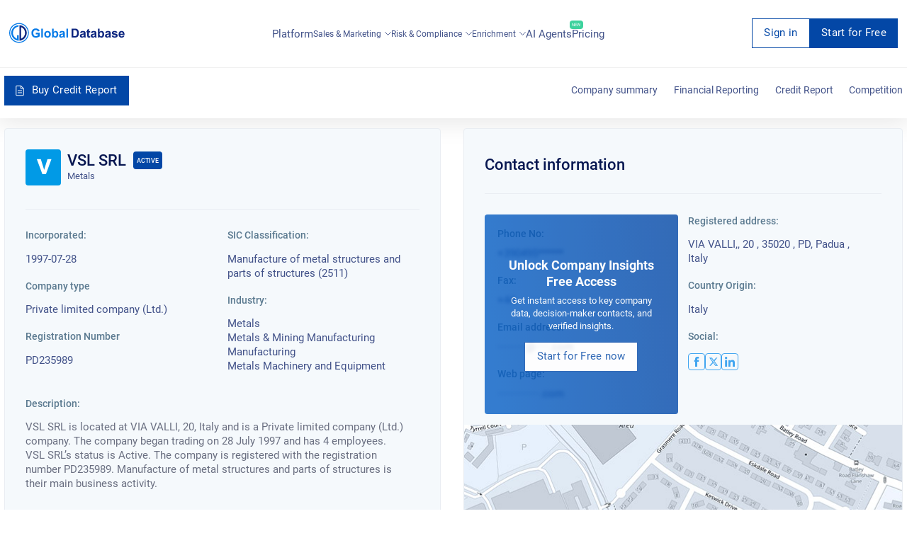

--- FILE ---
content_type: text/html; charset=utf-8
request_url: https://overlead.net/api/image/info
body_size: -124
content:
v1z3150125162xgkbbsm8qmt60o2rdvjjqyjdjzxjdgx1gg8lzti4jl8mc6ahw1